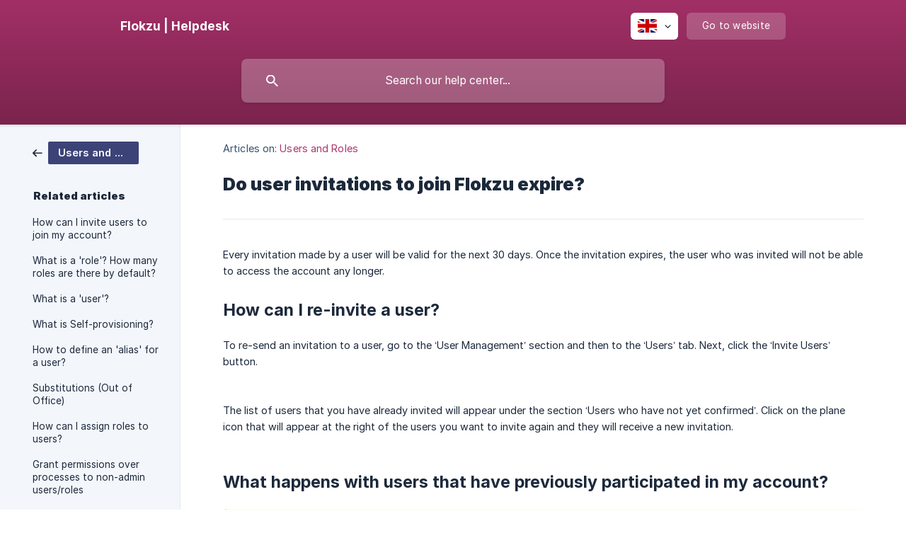

--- FILE ---
content_type: text/html; charset=utf-8
request_url: https://docs.flokzu.com/en/article/do-user-invitations-to-join-flokzu-expire-7tsvc3/
body_size: 5255
content:
<!DOCTYPE html><html lang="en" dir="ltr"><head><meta http-equiv="Content-Type" content="text/html; charset=utf-8"><meta name="viewport" content="width=device-width, initial-scale=1"><meta property="og:locale" content="en"><meta property="og:site_name" content="Flokzu | Helpdesk"><meta property="og:type" content="website"><link rel="icon" href="https://image.crisp.chat/avatar/website/5a899047-9b38-48ab-9475-31c8c63a3183/512/?1769459596509" type="image/png"><link rel="apple-touch-icon" href="https://image.crisp.chat/avatar/website/5a899047-9b38-48ab-9475-31c8c63a3183/512/?1769459596509" type="image/png"><meta name="msapplication-TileColor" content="#AE336E"><meta name="msapplication-TileImage" content="https://image.crisp.chat/avatar/website/5a899047-9b38-48ab-9475-31c8c63a3183/512/?1769459596509"><style type="text/css">*::selection {
  background: rgba(174, 51, 110, .2);
}

.csh-theme-background-color-default {
  background-color: #AE336E;
}

.csh-theme-background-color-light {
  background-color: #F3F6FB;
}

.csh-theme-background-color-light-alpha {
  background-color: rgba(243, 246, 251, .4);
}

.csh-button.csh-button-accent {
  background-color: #AE336E;
}

.csh-article .csh-article-content article a {
  color: #AE336E;
}

.csh-article .csh-article-content article .csh-markdown.csh-markdown-title.csh-markdown-title-h1 {
  border-color: #AE336E;
}

.csh-article .csh-article-content article .csh-markdown.csh-markdown-code.csh-markdown-code-inline {
  background: rgba(174, 51, 110, .075);
  border-color: rgba(174, 51, 110, .2);
  color: #AE336E;
}

.csh-article .csh-article-content article .csh-markdown.csh-markdown-list .csh-markdown-list-item:before {
  background: #AE336E;
}</style><title>Do user invitations to join Flokzu expire?
 | Flokzu | Helpdesk</title><script type="text/javascript">window.$crisp = [];

CRISP_WEBSITE_ID = "5a899047-9b38-48ab-9475-31c8c63a3183";

CRISP_RUNTIME_CONFIG = {
  locale : "en"
};

(function(){d=document;s=d.createElement("script");s.src="https://client.crisp.chat/l.js";s.async=1;d.getElementsByTagName("head")[0].appendChild(s);})();
</script><style>
.csh-theme-background-color{
background-color : #bc2770 !important;
}


.csh-markdown-image img {
box-shadow: rgba(0, 0, 0, 0.3) 0px 12px 38px, rgba(0, 0, 0, 0.22) 0px 8px 12px;
}
</style>




<!-- Global site tag (gtag.js) - Google Analytics -->
<script async src="https://www.googletagmanager.com/gtag/js?id=UA-61565264-6"></script>
<script>
  window.dataLayer = window.dataLayer || [];
  function gtag(){dataLayer.push(arguments);}
  gtag('js', new Date());

  gtag('config', 'UA-61565264-6');
</script>

<!-- Google tag (gtag.js) -->
<script async src="https://www.googletagmanager.com/gtag/js?id=G-HTHPNQFH1T"></script>
<script>
  window.dataLayer = window.dataLayer || [];
  function gtag(){dataLayer.push(arguments);}
  gtag('js', new Date());

  gtag('config', 'G-HTHPNQFH1T');
</script>


<script type="text/javascript">
_linkedin_partner_id = "1799225";
window._linkedin_data_partner_ids = window._linkedin_data_partner_ids || [];
window._linkedin_data_partner_ids.push(_linkedin_partner_id);
</script><script type="text/javascript">
(function(l) {
if (!l){window.lintrk = function(a,b){window.lintrk.q.push([a,b])};
window.lintrk.q=[]}
var s = document.getElementsByTagName("script")[0];
var b = document.createElement("script");
b.type = "text/javascript";b.async = true;
b.src = "https://snap.licdn.com/li.lms-analytics/insight.min.js";
s.parentNode.insertBefore(b, s);})(window.lintrk);
</script>
<noscript>
<img height="1" width="1" style="display:none;" alt="" src="https://px.ads.linkedin.com/collect/?pid=1799225&fmt=gif" />
</noscript>

<script id="optinly_script" async="true" data-app_id='adf956f9-57e1-4c55-b661-e7e0658c0312'   src='https://cdn.optinly.net/v1/optinly.js' type='text/javascript'> </script><meta name="description" content="Every invitation made by a user will be valid for the next 30 days. Once the invitation expires, the user who was invited will not be able to access the account any longer."><meta property="og:title" content="Do user invitations to join Flokzu expire?"><meta property="og:description" content="Every invitation made by a user will be valid for the next 30 days. Once the invitation expires, the user who was invited will not be able to access the account any longer."><meta property="og:url" content="https://docs.flokzu.com/en/article/do-user-invitations-to-join-flokzu-expire-7tsvc3/"><link rel="canonical" href="https://docs.flokzu.com/en/article/do-user-invitations-to-join-flokzu-expire-7tsvc3/"><link rel="stylesheet" href="https://static.crisp.help/stylesheets/libs/libs.min.css?cab684e1a7bb62be3262de4a4981867d5" type="text/css"/><link rel="stylesheet" href="https://static.crisp.help/stylesheets/site/common/common.min.css?cb2eaf9866345a2d605e060f8c0501802" type="text/css"/><link rel="stylesheet" href="https://static.crisp.help/stylesheets/site/article/article.min.css?c92f425829625ea78e33cbec6e4f0b6f0" type="text/css"/><script src="https://static.crisp.help/javascripts/libs/libs.min.js?cc65891880bdd167ff8283d9cce758f89" type="text/javascript"></script><script src="https://static.crisp.help/javascripts/site/common/common.min.js?c5f0f134299f2d0db933944eddeb077a8" type="text/javascript"></script><script src="https://static.crisp.help/javascripts/site/article/article.min.js?c241500dab9546fd730c9f061251c784e" type="text/javascript"></script></head><body><header role="banner"><div class="csh-wrapper"><div class="csh-header-main"><a href="/en/" role="none" class="csh-header-main-logo"><span class="csh-header-main-logo-name csh-font-sans-semibold">Flokzu | Helpdesk</span></a><div role="none" class="csh-header-main-actions"><div data-expanded="false" role="none" onclick="CrispHelpdeskCommon.toggle_language()" class="csh-header-main-actions-locale"><div class="csh-header-main-actions-locale-current"><span data-country="gb" class="csh-flag"><span class="csh-flag-image"></span></span></div><ul><li><a href="/en/" data-current="true" role="none" class="csh-font-sans-medium"><span data-country="gb" class="csh-flag"><span class="csh-flag-image"></span></span>English</a></li><li><a href="/es/" data-current="false" role="none" class="csh-font-sans-regular"><span data-country="es" class="csh-flag"><span class="csh-flag-image"></span></span>Spanish</a></li></ul></div><a href="https://flokzu.com/" target="_blank" rel="noopener noreferrer" role="none" class="csh-header-main-actions-website"><span class="csh-header-main-actions-website-itself csh-font-sans-regular">Go to website</span></a></div><span class="csh-clear"></span></div><form action="/en/includes/search/" role="search" onsubmit="return false" data-target-suggest="/en/includes/suggest/" data-target-report="/en/includes/report/" data-has-emphasis="false" data-has-focus="false" data-expanded="false" data-pending="false" class="csh-header-search"><span class="csh-header-search-field"><input type="search" name="search_query" autocomplete="off" autocorrect="off" autocapitalize="off" maxlength="100" placeholder="Search our help center..." aria-label="Search our help center..." role="searchbox" onfocus="CrispHelpdeskCommon.toggle_search_focus(true)" onblur="CrispHelpdeskCommon.toggle_search_focus(false)" onkeydown="CrispHelpdeskCommon.key_search_field(event)" onkeyup="CrispHelpdeskCommon.type_search_field(this)" onsearch="CrispHelpdeskCommon.search_search_field(this)" class="csh-font-sans-regular"><span class="csh-header-search-field-autocomplete csh-font-sans-regular"></span><span class="csh-header-search-field-ruler"><span class="csh-header-search-field-ruler-text csh-font-sans-semibold"></span></span></span><div class="csh-header-search-results"></div></form></div><div data-tile="default" data-has-banner="true" class="csh-header-background csh-theme-background-color-default"><span style="background-image: url('https://storage.crisp.chat/users/helpdesk/website/-/c/c/c/3/ccc3fbb5dc442800/banner-kb-helpdesk-26_1i1iev7.jpg');" class="csh-header-background-banner"></span></div></header><div id="body" class="csh-theme-background-color-light csh-body-full"><div class="csh-wrapper csh-wrapper-full csh-wrapper-large"><div class="csh-article"><aside role="complementary"><div class="csh-aside"><div class="csh-article-category csh-navigation"><a href="/en/category/users-and-roles-4mgycw/" role="link" class="csh-navigation-back csh-navigation-back-item"><span style="background-color: #3c4377;" data-has-category="true" class="csh-category-badge csh-font-sans-medium">Users and Roles</span></a></div><p class="csh-aside-title csh-text-wrap csh-font-sans-bold">Related articles</p><ul role="list"><li role="listitem"><a href="/en/article/how-can-i-invite-users-to-join-my-account-1f1y35j/" role="link" class="csh-aside-spaced csh-text-wrap csh-font-sans-regular">How can I invite users to join my account?</a></li><li role="listitem"><a href="/en/article/what-is-a-role-how-many-roles-are-there-by-default-1nr3sif/" role="link" class="csh-aside-spaced csh-text-wrap csh-font-sans-regular">What is a 'role'? How many roles are there by default?</a></li><li role="listitem"><a href="/en/article/what-is-a-user-x9x709/" role="link" class="csh-aside-spaced csh-text-wrap csh-font-sans-regular">What is a 'user'?</a></li><li role="listitem"><a href="/en/article/what-is-self-provisioning-1bq6mab/" role="link" class="csh-aside-spaced csh-text-wrap csh-font-sans-regular">What is Self-provisioning?</a></li><li role="listitem"><a href="/en/article/how-to-define-an-alias-for-a-user-11lwg07/" role="link" class="csh-aside-spaced csh-text-wrap csh-font-sans-regular">How to define an 'alias' for a user?</a></li><li role="listitem"><a href="/en/article/substitutions-out-of-office-104hvih/" role="link" class="csh-aside-spaced csh-text-wrap csh-font-sans-regular">Substitutions (Out of Office)</a></li><li role="listitem"><a href="/en/article/how-can-i-assign-roles-to-users-k1uncf/" role="link" class="csh-aside-spaced csh-text-wrap csh-font-sans-regular">How can I assign roles to users?</a></li><li role="listitem"><a href="/en/article/grant-permissions-over-processes-to-non-admin-usersroles-zk1241/" role="link" class="csh-aside-spaced csh-text-wrap csh-font-sans-regular">Grant permissions over processes to non-admin users/roles</a></li></ul></div></aside><div role="main" class="csh-article-content csh-article-content-split"><div class="csh-article-content-wrap"><article class="csh-text-wrap"><div role="heading" class="csh-article-content-header"><div class="csh-article-content-header-metas"><div class="csh-article-content-header-metas-category csh-font-sans-regular">Articles on:<span> </span><a href="/en/category/users-and-roles-4mgycw/" role="link">Users and Roles</a></div></div><h1 class="csh-font-sans-bold">Do user invitations to join Flokzu expire?</h1></div><div role="article" class="csh-article-content-text csh-article-content-text-large"><p><span>Every invitation made by a user will be valid for the next 30 days. Once the invitation expires, the user who was invited will not be able to access the account any longer.</span></p><p><br></p><h3 onclick="CrispHelpdeskCommon.go_to_anchor(this)" id="3-how-can-i-re-invite-a-user" class="csh-markdown csh-markdown-title csh-markdown-title-h3 csh-font-sans-semibold"><span>How can I re-invite a user?</span></h3><p><br></p><p><span>To re-send an invitation to a user, go to the ‘User Management’ section and then to the ‘Users’ tab. Next, click the ‘Invite Users’ button.</span></p><p><br></p><p><span class="csh-markdown csh-markdown-image"><img src="https://storage.crisp.chat/users/helpdesk/website/5a899047-9b38-48ab-9475-31c8c63a3183/badc41c4-066c-4a6e-8605-6548dd919057.png" alt="" loading="lazy"></span></p><p><br></p><p><span>The list of users that you have already invited will appear under the section ‘Users who have not yet confirmed’. Click on the plane icon that will appear at the right of the users you want to invite again and they will receive a new invitation.</span></p><p><br></p><p><span class="csh-markdown csh-markdown-image"><img src="https://storage.crisp.chat/users/helpdesk/website/5a899047-9b38-48ab-9475-31c8c63a3183/0310c160-2e1b-4291-ad22-413b3c6666a5.png" alt="" loading="lazy"></span></p><p><br></p><h3 onclick="CrispHelpdeskCommon.go_to_anchor(this)" id="3-what-happens-with-users-that-have-previously-participated-in-my-account" class="csh-markdown csh-markdown-title csh-markdown-title-h3 csh-font-sans-semibold"><span>What happens with users that have previously participated in my account?</span></h3><p><br></p><span class="csh-markdown csh-markdown-emphasis csh-font-sans-medium" data-type="||"><b><strong style="white-space:pre-wrap" class="csh-markdown csh-markdown-bold csh-font-sans-medium">Important</strong></b><span>: If you have removed some users from your account and, later on, you choose to re-invite them, these users will see again in their Inbox all the tasks that were previously assigned to them before they were removed from the account.</span></span><span class="csh-markdown csh-markdown-line csh-article-content-separate csh-article-content-separate-top"></span><p class="csh-article-content-updated csh-text-wrap csh-font-sans-light">Updated on: 25/10/2018</p><span class="csh-markdown csh-markdown-line csh-article-content-separate csh-article-content-separate-bottom"></span></div></article><section data-has-answer="false" role="none" class="csh-article-rate"><div class="csh-article-rate-ask csh-text-wrap"><p class="csh-article-rate-title csh-font-sans-medium">Was this article helpful?</p><ul><li><a href="#" role="button" aria-label="Yes" onclick="CrispHelpdeskArticle.answer_feedback(true); return false;" class="csh-button csh-button-grey csh-button-small csh-font-sans-medium">Yes</a></li><li><a href="#" role="button" aria-label="No" onclick="CrispHelpdeskArticle.answer_feedback(false); return false;" class="csh-button csh-button-grey csh-button-small csh-font-sans-medium">No</a></li></ul></div><div data-is-open="false" class="csh-article-rate-feedback-wrap"><div data-had-error="false" class="csh-article-rate-feedback-container"><form action="https://docs.flokzu.com/en/article/do-user-invitations-to-join-flokzu-expire-7tsvc3/feedback/" method="post" onsubmit="CrispHelpdeskArticle.send_feedback_comment(this); return false;" data-is-locked="false" class="csh-article-rate-feedback"><p class="csh-article-rate-feedback-title csh-font-sans-bold">Share your feedback</p><textarea name="feedback_comment" cols="1" rows="1" maxlength="200" placeholder="Explain shortly what you think about this article.
We may get back to you." onkeyup="CrispHelpdeskArticle.type_feedback_comment(event)" class="csh-article-rate-feedback-field csh-font-sans-regular"></textarea><div class="csh-article-rate-feedback-actions"><button type="submit" role="button" aria-label="Send My Feedback" data-action="send" class="csh-button csh-button-accent csh-font-sans-medium">Send My Feedback</button><a href="#" role="button" aria-label="Cancel" onclick="CrispHelpdeskArticle.cancel_feedback_comment(); return false;" data-action="cancel" class="csh-button csh-button-grey csh-font-sans-medium">Cancel</a></div></form></div></div><div data-is-satisfied="true" class="csh-article-rate-thanks"><p class="csh-article-rate-title csh-article-rate-thanks-title csh-font-sans-semibold">Thank you!</p><div class="csh-article-rate-thanks-smiley csh-article-rate-thanks-smiley-satisfied"><span data-size="large" data-name="blushing" class="csh-smiley"></span></div><div class="csh-article-rate-thanks-smiley csh-article-rate-thanks-smiley-dissatisfied"><span data-size="large" data-name="thumbs-up" class="csh-smiley"></span></div></div></section></div></div></div></div></div><footer role="contentinfo"><div class="csh-footer-ask"><div class="csh-wrapper"><div class="csh-footer-ask-text"><p class="csh-footer-ask-text-title csh-text-wrap csh-font-sans-bold">Not finding what you are looking for?</p><p class="csh-footer-ask-text-label csh-text-wrap csh-font-sans-regular">Chat with us or send us an email.</p></div><ul class="csh-footer-ask-buttons"><li><a aria-label="Chat with us" href="#" role="button" onclick="CrispHelpdeskCommon.open_chatbox(); return false;" class="csh-button csh-button-accent csh-button-icon-chat csh-button-has-left-icon csh-font-sans-regular">Chat with us</a></li><li><a aria-label="Send us an email" href="mailto:customersuccess@flokzu.com" role="button" class="csh-button csh-button-accent csh-button-icon-email csh-button-has-left-icon csh-font-sans-regular">Send us an email</a></li></ul></div></div><div class="csh-footer-copyright csh-footer-copyright-separated"><div class="csh-wrapper"><span class="csh-footer-copyright-brand"><span class="csh-font-sans-regular">© 2026</span><img src="https://storage.crisp.chat/users/helpdesk/website/ccc3fbb5dc442800/flokzu-logo-favicon-01_6ylzk5.png" alt="Flokzu | Helpdesk"></span></div></div></footer></body></html>